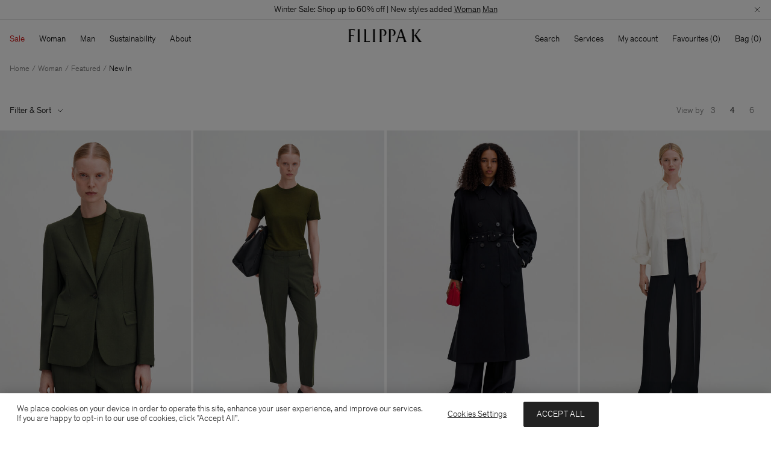

--- FILE ---
content_type: text/javascript; charset=utf-8
request_url: https://e.cquotient.com/recs/bfnp-FilippaK/viewed-recently?callback=CQuotient._callback0&_=1769084995998&_device=mac&userId=&cookieId=abaSLmLLcbm80zKYhNUALD2BkK&emailId=&anchors=id%3A%3A%7C%7Csku%3A%3A%7C%7Ctype%3A%3A%7C%7Calt_id%3A%3A&slotId=header-search-recently-viewed&slotConfigId=Header%20Search%20Recently%20Viewed%20Default&slotConfigTemplate=slots%2Frecommendation%2FheaderSearchRecentlyViewed.isml&ccver=1.03&realm=BFNP&siteId=FilippaK&instanceType=prd&v=v3.1.3&json=%7B%22userId%22%3A%22%22%2C%22cookieId%22%3A%22abaSLmLLcbm80zKYhNUALD2BkK%22%2C%22emailId%22%3A%22%22%2C%22anchors%22%3A%5B%7B%22id%22%3A%22%22%2C%22sku%22%3A%22%22%2C%22type%22%3A%22%22%2C%22alt_id%22%3A%22%22%7D%5D%2C%22slotId%22%3A%22header-search-recently-viewed%22%2C%22slotConfigId%22%3A%22Header%20Search%20Recently%20Viewed%20Default%22%2C%22slotConfigTemplate%22%3A%22slots%2Frecommendation%2FheaderSearchRecentlyViewed.isml%22%2C%22ccver%22%3A%221.03%22%2C%22realm%22%3A%22BFNP%22%2C%22siteId%22%3A%22FilippaK%22%2C%22instanceType%22%3A%22prd%22%2C%22v%22%3A%22v3.1.3%22%7D
body_size: 79
content:
/**/ typeof CQuotient._callback0 === 'function' && CQuotient._callback0({"viewed-recently":{"displayMessage":"viewed-recently","recs":[],"recoUUID":"f40ea73c-41c8-4123-b1f4-cc48a0c5b374"}});

--- FILE ---
content_type: image/svg+xml
request_url: https://www.filippa-k.com/on/demandware.static/Sites-FilippaK-Site/-/en_US/v1769069922566/icons/Cross.svg
body_size: -43
content:
<?xml version="1.0" encoding="utf-8"?>
<!-- Generator: Adobe Illustrator 23.0.2, SVG Export Plug-In . SVG Version: 6.00 Build 0)  -->
<svg version="1.1" id="Layer_1" xmlns="http://www.w3.org/2000/svg" xmlns:xlink="http://www.w3.org/1999/xlink" x="0px" y="0px"
	 viewBox="0 0 32 32" style="enable-background:new 0 0 32 32;" xml:space="preserve">
<style type="text/css">
	.st0{fill:none;stroke:#000000;stroke-width:3;stroke-miterlimit:10;}
</style>
<line class="st0" x1="1" y1="1" x2="31" y2="31"/>
<line class="st0" x1="1" y1="31" x2="31" y2="1"/>
</svg>


--- FILE ---
content_type: text/javascript; charset=utf-8
request_url: https://p.cquotient.com/pebble?tla=bfnp-FilippaK&activityType=viewReco&callback=CQuotient._act_callback1&cookieId=abaSLmLLcbm80zKYhNUALD2BkK&userId=&emailId=&products=id%3A%3A29611-1433%7C%7Csku%3A%3A%7C%7Ctype%3A%3A%7C%7Calt_id%3A%3A%3B%3Bid%3A%3A31978-0091%7C%7Csku%3A%3A%7C%7Ctype%3A%3A%7C%7Calt_id%3A%3A%3B%3Bid%3A%3A29102-2830%7C%7Csku%3A%3A%7C%7Ctype%3A%3A%7C%7Calt_id%3A%3A%3B%3Bid%3A%3A29610-0070%7C%7Csku%3A%3A%7C%7Ctype%3A%3A%7C%7Calt_id%3A%3A&recommenderName=__UNDEFINED__&realm=BFNP&siteId=FilippaK&instanceType=prd&locale=en_US&slotId=&slotConfigId=&slotConfigTemplate=&referrer=&currentLocation=https%3A%2F%2Fwww.filippa-k.com%2Fus%2Fen%2Fwoman%2Ffeatured%2Fnew-in&ls=true&_=1769084996178&v=v3.1.3&fbPixelId=946877702072406&json=%7B%22cookieId%22%3A%22abaSLmLLcbm80zKYhNUALD2BkK%22%2C%22userId%22%3A%22%22%2C%22emailId%22%3A%22%22%2C%22products%22%3A%5B%7B%22id%22%3A%2229611-1433%22%2C%22sku%22%3A%22%22%2C%22type%22%3A%22%22%2C%22alt_id%22%3A%22%22%7D%2C%7B%22id%22%3A%2231978-0091%22%2C%22sku%22%3A%22%22%2C%22type%22%3A%22%22%2C%22alt_id%22%3A%22%22%7D%2C%7B%22id%22%3A%2229102-2830%22%2C%22sku%22%3A%22%22%2C%22type%22%3A%22%22%2C%22alt_id%22%3A%22%22%7D%2C%7B%22id%22%3A%2229610-0070%22%2C%22sku%22%3A%22%22%2C%22type%22%3A%22%22%2C%22alt_id%22%3A%22%22%7D%5D%2C%22recommenderName%22%3A%22__UNDEFINED__%22%2C%22realm%22%3A%22BFNP%22%2C%22siteId%22%3A%22FilippaK%22%2C%22instanceType%22%3A%22prd%22%2C%22locale%22%3A%22en_US%22%2C%22slotId%22%3A%22%22%2C%22slotConfigId%22%3A%22%22%2C%22slotConfigTemplate%22%3A%22%22%2C%22referrer%22%3A%22%22%2C%22currentLocation%22%3A%22https%3A%2F%2Fwww.filippa-k.com%2Fus%2Fen%2Fwoman%2Ffeatured%2Fnew-in%22%2C%22ls%22%3Atrue%2C%22_%22%3A1769084996178%2C%22v%22%3A%22v3.1.3%22%2C%22fbPixelId%22%3A%22946877702072406%22%7D
body_size: 164
content:
/**/ typeof CQuotient._act_callback1 === 'function' && CQuotient._act_callback1([{"k":"__cq_uuid","v":"abaSLmLLcbm80zKYhNUALD2BkK","m":34128000}]);

--- FILE ---
content_type: text/javascript; charset=utf-8
request_url: https://p.cquotient.com/pebble?tla=bfnp-FilippaK&activityType=viewCategory&callback=CQuotient._act_callback3&cookieId=abaSLmLLcbm80zKYhNUALD2BkK&userId=&emailId=&products=id%3A%3A29107-0356%7C%7Csku%3A%3A%3B%3Bid%3A%3A29111-0356%7C%7Csku%3A%3A%3B%3Bid%3A%3A32109-1433%7C%7Csku%3A%3A%3B%3Bid%3A%3A32492-1433%7C%7Csku%3A%3A%3B%3Bid%3A%3A32055-0343%7C%7Csku%3A%3A%3B%3Bid%3A%3A32493-1433%7C%7Csku%3A%3A%3B%3Bid%3A%3A32105-1433%7C%7Csku%3A%3A%3B%3Bid%3A%3A32293-8934%7C%7Csku%3A%3A%3B%3Bid%3A%3A29610-0333%7C%7Csku%3A%3A%3B%3Bid%3A%3A32511-1444%7C%7Csku%3A%3A%3B%3Bid%3A%3A29107-0357%7C%7Csku%3A%3A%3B%3Bid%3A%3A29111-0357%7C%7Csku%3A%3A%3B%3Bid%3A%3A32512-0356%7C%7Csku%3A%3A%3B%3Bid%3A%3A32224-1433%7C%7Csku%3A%3A%3B%3Bid%3A%3A32202-0358%7C%7Csku%3A%3A%3B%3Bid%3A%3A32290-0183%7C%7Csku%3A%3A%3B%3Bid%3A%3A29582-1433%7C%7Csku%3A%3A%3B%3Bid%3A%3A29113-1433%7C%7Csku%3A%3A%3B%3Bid%3A%3A32057-1433%7C%7Csku%3A%3A%3B%3Bid%3A%3A31909-0056%7C%7Csku%3A%3A%3B%3Bid%3A%3A32085-0183%7C%7Csku%3A%3A%3B%3Bid%3A%3A29102-1433%7C%7Csku%3A%3A%3B%3Bid%3A%3A32601-1433%7C%7Csku%3A%3A%3B%3Bid%3A%3A29611-0328%7C%7Csku%3A%3A&categoryId=woman-new-in&refinements=%5B%7B%22name%22%3A%22Category%22%2C%22value%22%3A%22woman-new-in%22%7D%5D&personalized=false&sortingRule=Root%20Category%20Sorting%20Rule&realm=BFNP&siteId=FilippaK&instanceType=prd&queryLocale=en_US&locale=en_US&referrer=&currentLocation=https%3A%2F%2Fwww.filippa-k.com%2Fus%2Fen%2Fwoman%2Ffeatured%2Fnew-in&ls=true&_=1769084996678&v=v3.1.3&fbPixelId=946877702072406&__cq_uuid=abaSLmLLcbm80zKYhNUALD2BkK
body_size: 268
content:
/**/ typeof CQuotient._act_callback3 === 'function' && CQuotient._act_callback3([{"k":"__cq_uuid","v":"abaSLmLLcbm80zKYhNUALD2BkK","m":34128000},{"k":"__cq_seg","v":"0~0.00!1~0.00!2~0.00!3~0.00!4~0.00!5~0.00!6~0.00!7~0.00!8~0.00!9~0.00","m":2592000}]);